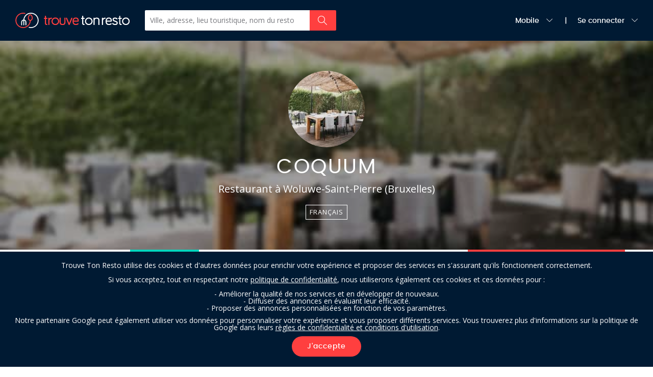

--- FILE ---
content_type: text/html; charset=utf-8
request_url: https://www.google.com/recaptcha/api2/anchor?ar=1&k=6LclPJsUAAAAAFC6BR-6gzGc3O4DFA-EmHvDl56x&co=aHR0cHM6Ly93d3cudHJvdXZldG9ucmVzdG8uYmU6NDQz&hl=en&v=PoyoqOPhxBO7pBk68S4YbpHZ&size=invisible&anchor-ms=20000&execute-ms=30000&cb=jjjju5eeeko7
body_size: 48543
content:
<!DOCTYPE HTML><html dir="ltr" lang="en"><head><meta http-equiv="Content-Type" content="text/html; charset=UTF-8">
<meta http-equiv="X-UA-Compatible" content="IE=edge">
<title>reCAPTCHA</title>
<style type="text/css">
/* cyrillic-ext */
@font-face {
  font-family: 'Roboto';
  font-style: normal;
  font-weight: 400;
  font-stretch: 100%;
  src: url(//fonts.gstatic.com/s/roboto/v48/KFO7CnqEu92Fr1ME7kSn66aGLdTylUAMa3GUBHMdazTgWw.woff2) format('woff2');
  unicode-range: U+0460-052F, U+1C80-1C8A, U+20B4, U+2DE0-2DFF, U+A640-A69F, U+FE2E-FE2F;
}
/* cyrillic */
@font-face {
  font-family: 'Roboto';
  font-style: normal;
  font-weight: 400;
  font-stretch: 100%;
  src: url(//fonts.gstatic.com/s/roboto/v48/KFO7CnqEu92Fr1ME7kSn66aGLdTylUAMa3iUBHMdazTgWw.woff2) format('woff2');
  unicode-range: U+0301, U+0400-045F, U+0490-0491, U+04B0-04B1, U+2116;
}
/* greek-ext */
@font-face {
  font-family: 'Roboto';
  font-style: normal;
  font-weight: 400;
  font-stretch: 100%;
  src: url(//fonts.gstatic.com/s/roboto/v48/KFO7CnqEu92Fr1ME7kSn66aGLdTylUAMa3CUBHMdazTgWw.woff2) format('woff2');
  unicode-range: U+1F00-1FFF;
}
/* greek */
@font-face {
  font-family: 'Roboto';
  font-style: normal;
  font-weight: 400;
  font-stretch: 100%;
  src: url(//fonts.gstatic.com/s/roboto/v48/KFO7CnqEu92Fr1ME7kSn66aGLdTylUAMa3-UBHMdazTgWw.woff2) format('woff2');
  unicode-range: U+0370-0377, U+037A-037F, U+0384-038A, U+038C, U+038E-03A1, U+03A3-03FF;
}
/* math */
@font-face {
  font-family: 'Roboto';
  font-style: normal;
  font-weight: 400;
  font-stretch: 100%;
  src: url(//fonts.gstatic.com/s/roboto/v48/KFO7CnqEu92Fr1ME7kSn66aGLdTylUAMawCUBHMdazTgWw.woff2) format('woff2');
  unicode-range: U+0302-0303, U+0305, U+0307-0308, U+0310, U+0312, U+0315, U+031A, U+0326-0327, U+032C, U+032F-0330, U+0332-0333, U+0338, U+033A, U+0346, U+034D, U+0391-03A1, U+03A3-03A9, U+03B1-03C9, U+03D1, U+03D5-03D6, U+03F0-03F1, U+03F4-03F5, U+2016-2017, U+2034-2038, U+203C, U+2040, U+2043, U+2047, U+2050, U+2057, U+205F, U+2070-2071, U+2074-208E, U+2090-209C, U+20D0-20DC, U+20E1, U+20E5-20EF, U+2100-2112, U+2114-2115, U+2117-2121, U+2123-214F, U+2190, U+2192, U+2194-21AE, U+21B0-21E5, U+21F1-21F2, U+21F4-2211, U+2213-2214, U+2216-22FF, U+2308-230B, U+2310, U+2319, U+231C-2321, U+2336-237A, U+237C, U+2395, U+239B-23B7, U+23D0, U+23DC-23E1, U+2474-2475, U+25AF, U+25B3, U+25B7, U+25BD, U+25C1, U+25CA, U+25CC, U+25FB, U+266D-266F, U+27C0-27FF, U+2900-2AFF, U+2B0E-2B11, U+2B30-2B4C, U+2BFE, U+3030, U+FF5B, U+FF5D, U+1D400-1D7FF, U+1EE00-1EEFF;
}
/* symbols */
@font-face {
  font-family: 'Roboto';
  font-style: normal;
  font-weight: 400;
  font-stretch: 100%;
  src: url(//fonts.gstatic.com/s/roboto/v48/KFO7CnqEu92Fr1ME7kSn66aGLdTylUAMaxKUBHMdazTgWw.woff2) format('woff2');
  unicode-range: U+0001-000C, U+000E-001F, U+007F-009F, U+20DD-20E0, U+20E2-20E4, U+2150-218F, U+2190, U+2192, U+2194-2199, U+21AF, U+21E6-21F0, U+21F3, U+2218-2219, U+2299, U+22C4-22C6, U+2300-243F, U+2440-244A, U+2460-24FF, U+25A0-27BF, U+2800-28FF, U+2921-2922, U+2981, U+29BF, U+29EB, U+2B00-2BFF, U+4DC0-4DFF, U+FFF9-FFFB, U+10140-1018E, U+10190-1019C, U+101A0, U+101D0-101FD, U+102E0-102FB, U+10E60-10E7E, U+1D2C0-1D2D3, U+1D2E0-1D37F, U+1F000-1F0FF, U+1F100-1F1AD, U+1F1E6-1F1FF, U+1F30D-1F30F, U+1F315, U+1F31C, U+1F31E, U+1F320-1F32C, U+1F336, U+1F378, U+1F37D, U+1F382, U+1F393-1F39F, U+1F3A7-1F3A8, U+1F3AC-1F3AF, U+1F3C2, U+1F3C4-1F3C6, U+1F3CA-1F3CE, U+1F3D4-1F3E0, U+1F3ED, U+1F3F1-1F3F3, U+1F3F5-1F3F7, U+1F408, U+1F415, U+1F41F, U+1F426, U+1F43F, U+1F441-1F442, U+1F444, U+1F446-1F449, U+1F44C-1F44E, U+1F453, U+1F46A, U+1F47D, U+1F4A3, U+1F4B0, U+1F4B3, U+1F4B9, U+1F4BB, U+1F4BF, U+1F4C8-1F4CB, U+1F4D6, U+1F4DA, U+1F4DF, U+1F4E3-1F4E6, U+1F4EA-1F4ED, U+1F4F7, U+1F4F9-1F4FB, U+1F4FD-1F4FE, U+1F503, U+1F507-1F50B, U+1F50D, U+1F512-1F513, U+1F53E-1F54A, U+1F54F-1F5FA, U+1F610, U+1F650-1F67F, U+1F687, U+1F68D, U+1F691, U+1F694, U+1F698, U+1F6AD, U+1F6B2, U+1F6B9-1F6BA, U+1F6BC, U+1F6C6-1F6CF, U+1F6D3-1F6D7, U+1F6E0-1F6EA, U+1F6F0-1F6F3, U+1F6F7-1F6FC, U+1F700-1F7FF, U+1F800-1F80B, U+1F810-1F847, U+1F850-1F859, U+1F860-1F887, U+1F890-1F8AD, U+1F8B0-1F8BB, U+1F8C0-1F8C1, U+1F900-1F90B, U+1F93B, U+1F946, U+1F984, U+1F996, U+1F9E9, U+1FA00-1FA6F, U+1FA70-1FA7C, U+1FA80-1FA89, U+1FA8F-1FAC6, U+1FACE-1FADC, U+1FADF-1FAE9, U+1FAF0-1FAF8, U+1FB00-1FBFF;
}
/* vietnamese */
@font-face {
  font-family: 'Roboto';
  font-style: normal;
  font-weight: 400;
  font-stretch: 100%;
  src: url(//fonts.gstatic.com/s/roboto/v48/KFO7CnqEu92Fr1ME7kSn66aGLdTylUAMa3OUBHMdazTgWw.woff2) format('woff2');
  unicode-range: U+0102-0103, U+0110-0111, U+0128-0129, U+0168-0169, U+01A0-01A1, U+01AF-01B0, U+0300-0301, U+0303-0304, U+0308-0309, U+0323, U+0329, U+1EA0-1EF9, U+20AB;
}
/* latin-ext */
@font-face {
  font-family: 'Roboto';
  font-style: normal;
  font-weight: 400;
  font-stretch: 100%;
  src: url(//fonts.gstatic.com/s/roboto/v48/KFO7CnqEu92Fr1ME7kSn66aGLdTylUAMa3KUBHMdazTgWw.woff2) format('woff2');
  unicode-range: U+0100-02BA, U+02BD-02C5, U+02C7-02CC, U+02CE-02D7, U+02DD-02FF, U+0304, U+0308, U+0329, U+1D00-1DBF, U+1E00-1E9F, U+1EF2-1EFF, U+2020, U+20A0-20AB, U+20AD-20C0, U+2113, U+2C60-2C7F, U+A720-A7FF;
}
/* latin */
@font-face {
  font-family: 'Roboto';
  font-style: normal;
  font-weight: 400;
  font-stretch: 100%;
  src: url(//fonts.gstatic.com/s/roboto/v48/KFO7CnqEu92Fr1ME7kSn66aGLdTylUAMa3yUBHMdazQ.woff2) format('woff2');
  unicode-range: U+0000-00FF, U+0131, U+0152-0153, U+02BB-02BC, U+02C6, U+02DA, U+02DC, U+0304, U+0308, U+0329, U+2000-206F, U+20AC, U+2122, U+2191, U+2193, U+2212, U+2215, U+FEFF, U+FFFD;
}
/* cyrillic-ext */
@font-face {
  font-family: 'Roboto';
  font-style: normal;
  font-weight: 500;
  font-stretch: 100%;
  src: url(//fonts.gstatic.com/s/roboto/v48/KFO7CnqEu92Fr1ME7kSn66aGLdTylUAMa3GUBHMdazTgWw.woff2) format('woff2');
  unicode-range: U+0460-052F, U+1C80-1C8A, U+20B4, U+2DE0-2DFF, U+A640-A69F, U+FE2E-FE2F;
}
/* cyrillic */
@font-face {
  font-family: 'Roboto';
  font-style: normal;
  font-weight: 500;
  font-stretch: 100%;
  src: url(//fonts.gstatic.com/s/roboto/v48/KFO7CnqEu92Fr1ME7kSn66aGLdTylUAMa3iUBHMdazTgWw.woff2) format('woff2');
  unicode-range: U+0301, U+0400-045F, U+0490-0491, U+04B0-04B1, U+2116;
}
/* greek-ext */
@font-face {
  font-family: 'Roboto';
  font-style: normal;
  font-weight: 500;
  font-stretch: 100%;
  src: url(//fonts.gstatic.com/s/roboto/v48/KFO7CnqEu92Fr1ME7kSn66aGLdTylUAMa3CUBHMdazTgWw.woff2) format('woff2');
  unicode-range: U+1F00-1FFF;
}
/* greek */
@font-face {
  font-family: 'Roboto';
  font-style: normal;
  font-weight: 500;
  font-stretch: 100%;
  src: url(//fonts.gstatic.com/s/roboto/v48/KFO7CnqEu92Fr1ME7kSn66aGLdTylUAMa3-UBHMdazTgWw.woff2) format('woff2');
  unicode-range: U+0370-0377, U+037A-037F, U+0384-038A, U+038C, U+038E-03A1, U+03A3-03FF;
}
/* math */
@font-face {
  font-family: 'Roboto';
  font-style: normal;
  font-weight: 500;
  font-stretch: 100%;
  src: url(//fonts.gstatic.com/s/roboto/v48/KFO7CnqEu92Fr1ME7kSn66aGLdTylUAMawCUBHMdazTgWw.woff2) format('woff2');
  unicode-range: U+0302-0303, U+0305, U+0307-0308, U+0310, U+0312, U+0315, U+031A, U+0326-0327, U+032C, U+032F-0330, U+0332-0333, U+0338, U+033A, U+0346, U+034D, U+0391-03A1, U+03A3-03A9, U+03B1-03C9, U+03D1, U+03D5-03D6, U+03F0-03F1, U+03F4-03F5, U+2016-2017, U+2034-2038, U+203C, U+2040, U+2043, U+2047, U+2050, U+2057, U+205F, U+2070-2071, U+2074-208E, U+2090-209C, U+20D0-20DC, U+20E1, U+20E5-20EF, U+2100-2112, U+2114-2115, U+2117-2121, U+2123-214F, U+2190, U+2192, U+2194-21AE, U+21B0-21E5, U+21F1-21F2, U+21F4-2211, U+2213-2214, U+2216-22FF, U+2308-230B, U+2310, U+2319, U+231C-2321, U+2336-237A, U+237C, U+2395, U+239B-23B7, U+23D0, U+23DC-23E1, U+2474-2475, U+25AF, U+25B3, U+25B7, U+25BD, U+25C1, U+25CA, U+25CC, U+25FB, U+266D-266F, U+27C0-27FF, U+2900-2AFF, U+2B0E-2B11, U+2B30-2B4C, U+2BFE, U+3030, U+FF5B, U+FF5D, U+1D400-1D7FF, U+1EE00-1EEFF;
}
/* symbols */
@font-face {
  font-family: 'Roboto';
  font-style: normal;
  font-weight: 500;
  font-stretch: 100%;
  src: url(//fonts.gstatic.com/s/roboto/v48/KFO7CnqEu92Fr1ME7kSn66aGLdTylUAMaxKUBHMdazTgWw.woff2) format('woff2');
  unicode-range: U+0001-000C, U+000E-001F, U+007F-009F, U+20DD-20E0, U+20E2-20E4, U+2150-218F, U+2190, U+2192, U+2194-2199, U+21AF, U+21E6-21F0, U+21F3, U+2218-2219, U+2299, U+22C4-22C6, U+2300-243F, U+2440-244A, U+2460-24FF, U+25A0-27BF, U+2800-28FF, U+2921-2922, U+2981, U+29BF, U+29EB, U+2B00-2BFF, U+4DC0-4DFF, U+FFF9-FFFB, U+10140-1018E, U+10190-1019C, U+101A0, U+101D0-101FD, U+102E0-102FB, U+10E60-10E7E, U+1D2C0-1D2D3, U+1D2E0-1D37F, U+1F000-1F0FF, U+1F100-1F1AD, U+1F1E6-1F1FF, U+1F30D-1F30F, U+1F315, U+1F31C, U+1F31E, U+1F320-1F32C, U+1F336, U+1F378, U+1F37D, U+1F382, U+1F393-1F39F, U+1F3A7-1F3A8, U+1F3AC-1F3AF, U+1F3C2, U+1F3C4-1F3C6, U+1F3CA-1F3CE, U+1F3D4-1F3E0, U+1F3ED, U+1F3F1-1F3F3, U+1F3F5-1F3F7, U+1F408, U+1F415, U+1F41F, U+1F426, U+1F43F, U+1F441-1F442, U+1F444, U+1F446-1F449, U+1F44C-1F44E, U+1F453, U+1F46A, U+1F47D, U+1F4A3, U+1F4B0, U+1F4B3, U+1F4B9, U+1F4BB, U+1F4BF, U+1F4C8-1F4CB, U+1F4D6, U+1F4DA, U+1F4DF, U+1F4E3-1F4E6, U+1F4EA-1F4ED, U+1F4F7, U+1F4F9-1F4FB, U+1F4FD-1F4FE, U+1F503, U+1F507-1F50B, U+1F50D, U+1F512-1F513, U+1F53E-1F54A, U+1F54F-1F5FA, U+1F610, U+1F650-1F67F, U+1F687, U+1F68D, U+1F691, U+1F694, U+1F698, U+1F6AD, U+1F6B2, U+1F6B9-1F6BA, U+1F6BC, U+1F6C6-1F6CF, U+1F6D3-1F6D7, U+1F6E0-1F6EA, U+1F6F0-1F6F3, U+1F6F7-1F6FC, U+1F700-1F7FF, U+1F800-1F80B, U+1F810-1F847, U+1F850-1F859, U+1F860-1F887, U+1F890-1F8AD, U+1F8B0-1F8BB, U+1F8C0-1F8C1, U+1F900-1F90B, U+1F93B, U+1F946, U+1F984, U+1F996, U+1F9E9, U+1FA00-1FA6F, U+1FA70-1FA7C, U+1FA80-1FA89, U+1FA8F-1FAC6, U+1FACE-1FADC, U+1FADF-1FAE9, U+1FAF0-1FAF8, U+1FB00-1FBFF;
}
/* vietnamese */
@font-face {
  font-family: 'Roboto';
  font-style: normal;
  font-weight: 500;
  font-stretch: 100%;
  src: url(//fonts.gstatic.com/s/roboto/v48/KFO7CnqEu92Fr1ME7kSn66aGLdTylUAMa3OUBHMdazTgWw.woff2) format('woff2');
  unicode-range: U+0102-0103, U+0110-0111, U+0128-0129, U+0168-0169, U+01A0-01A1, U+01AF-01B0, U+0300-0301, U+0303-0304, U+0308-0309, U+0323, U+0329, U+1EA0-1EF9, U+20AB;
}
/* latin-ext */
@font-face {
  font-family: 'Roboto';
  font-style: normal;
  font-weight: 500;
  font-stretch: 100%;
  src: url(//fonts.gstatic.com/s/roboto/v48/KFO7CnqEu92Fr1ME7kSn66aGLdTylUAMa3KUBHMdazTgWw.woff2) format('woff2');
  unicode-range: U+0100-02BA, U+02BD-02C5, U+02C7-02CC, U+02CE-02D7, U+02DD-02FF, U+0304, U+0308, U+0329, U+1D00-1DBF, U+1E00-1E9F, U+1EF2-1EFF, U+2020, U+20A0-20AB, U+20AD-20C0, U+2113, U+2C60-2C7F, U+A720-A7FF;
}
/* latin */
@font-face {
  font-family: 'Roboto';
  font-style: normal;
  font-weight: 500;
  font-stretch: 100%;
  src: url(//fonts.gstatic.com/s/roboto/v48/KFO7CnqEu92Fr1ME7kSn66aGLdTylUAMa3yUBHMdazQ.woff2) format('woff2');
  unicode-range: U+0000-00FF, U+0131, U+0152-0153, U+02BB-02BC, U+02C6, U+02DA, U+02DC, U+0304, U+0308, U+0329, U+2000-206F, U+20AC, U+2122, U+2191, U+2193, U+2212, U+2215, U+FEFF, U+FFFD;
}
/* cyrillic-ext */
@font-face {
  font-family: 'Roboto';
  font-style: normal;
  font-weight: 900;
  font-stretch: 100%;
  src: url(//fonts.gstatic.com/s/roboto/v48/KFO7CnqEu92Fr1ME7kSn66aGLdTylUAMa3GUBHMdazTgWw.woff2) format('woff2');
  unicode-range: U+0460-052F, U+1C80-1C8A, U+20B4, U+2DE0-2DFF, U+A640-A69F, U+FE2E-FE2F;
}
/* cyrillic */
@font-face {
  font-family: 'Roboto';
  font-style: normal;
  font-weight: 900;
  font-stretch: 100%;
  src: url(//fonts.gstatic.com/s/roboto/v48/KFO7CnqEu92Fr1ME7kSn66aGLdTylUAMa3iUBHMdazTgWw.woff2) format('woff2');
  unicode-range: U+0301, U+0400-045F, U+0490-0491, U+04B0-04B1, U+2116;
}
/* greek-ext */
@font-face {
  font-family: 'Roboto';
  font-style: normal;
  font-weight: 900;
  font-stretch: 100%;
  src: url(//fonts.gstatic.com/s/roboto/v48/KFO7CnqEu92Fr1ME7kSn66aGLdTylUAMa3CUBHMdazTgWw.woff2) format('woff2');
  unicode-range: U+1F00-1FFF;
}
/* greek */
@font-face {
  font-family: 'Roboto';
  font-style: normal;
  font-weight: 900;
  font-stretch: 100%;
  src: url(//fonts.gstatic.com/s/roboto/v48/KFO7CnqEu92Fr1ME7kSn66aGLdTylUAMa3-UBHMdazTgWw.woff2) format('woff2');
  unicode-range: U+0370-0377, U+037A-037F, U+0384-038A, U+038C, U+038E-03A1, U+03A3-03FF;
}
/* math */
@font-face {
  font-family: 'Roboto';
  font-style: normal;
  font-weight: 900;
  font-stretch: 100%;
  src: url(//fonts.gstatic.com/s/roboto/v48/KFO7CnqEu92Fr1ME7kSn66aGLdTylUAMawCUBHMdazTgWw.woff2) format('woff2');
  unicode-range: U+0302-0303, U+0305, U+0307-0308, U+0310, U+0312, U+0315, U+031A, U+0326-0327, U+032C, U+032F-0330, U+0332-0333, U+0338, U+033A, U+0346, U+034D, U+0391-03A1, U+03A3-03A9, U+03B1-03C9, U+03D1, U+03D5-03D6, U+03F0-03F1, U+03F4-03F5, U+2016-2017, U+2034-2038, U+203C, U+2040, U+2043, U+2047, U+2050, U+2057, U+205F, U+2070-2071, U+2074-208E, U+2090-209C, U+20D0-20DC, U+20E1, U+20E5-20EF, U+2100-2112, U+2114-2115, U+2117-2121, U+2123-214F, U+2190, U+2192, U+2194-21AE, U+21B0-21E5, U+21F1-21F2, U+21F4-2211, U+2213-2214, U+2216-22FF, U+2308-230B, U+2310, U+2319, U+231C-2321, U+2336-237A, U+237C, U+2395, U+239B-23B7, U+23D0, U+23DC-23E1, U+2474-2475, U+25AF, U+25B3, U+25B7, U+25BD, U+25C1, U+25CA, U+25CC, U+25FB, U+266D-266F, U+27C0-27FF, U+2900-2AFF, U+2B0E-2B11, U+2B30-2B4C, U+2BFE, U+3030, U+FF5B, U+FF5D, U+1D400-1D7FF, U+1EE00-1EEFF;
}
/* symbols */
@font-face {
  font-family: 'Roboto';
  font-style: normal;
  font-weight: 900;
  font-stretch: 100%;
  src: url(//fonts.gstatic.com/s/roboto/v48/KFO7CnqEu92Fr1ME7kSn66aGLdTylUAMaxKUBHMdazTgWw.woff2) format('woff2');
  unicode-range: U+0001-000C, U+000E-001F, U+007F-009F, U+20DD-20E0, U+20E2-20E4, U+2150-218F, U+2190, U+2192, U+2194-2199, U+21AF, U+21E6-21F0, U+21F3, U+2218-2219, U+2299, U+22C4-22C6, U+2300-243F, U+2440-244A, U+2460-24FF, U+25A0-27BF, U+2800-28FF, U+2921-2922, U+2981, U+29BF, U+29EB, U+2B00-2BFF, U+4DC0-4DFF, U+FFF9-FFFB, U+10140-1018E, U+10190-1019C, U+101A0, U+101D0-101FD, U+102E0-102FB, U+10E60-10E7E, U+1D2C0-1D2D3, U+1D2E0-1D37F, U+1F000-1F0FF, U+1F100-1F1AD, U+1F1E6-1F1FF, U+1F30D-1F30F, U+1F315, U+1F31C, U+1F31E, U+1F320-1F32C, U+1F336, U+1F378, U+1F37D, U+1F382, U+1F393-1F39F, U+1F3A7-1F3A8, U+1F3AC-1F3AF, U+1F3C2, U+1F3C4-1F3C6, U+1F3CA-1F3CE, U+1F3D4-1F3E0, U+1F3ED, U+1F3F1-1F3F3, U+1F3F5-1F3F7, U+1F408, U+1F415, U+1F41F, U+1F426, U+1F43F, U+1F441-1F442, U+1F444, U+1F446-1F449, U+1F44C-1F44E, U+1F453, U+1F46A, U+1F47D, U+1F4A3, U+1F4B0, U+1F4B3, U+1F4B9, U+1F4BB, U+1F4BF, U+1F4C8-1F4CB, U+1F4D6, U+1F4DA, U+1F4DF, U+1F4E3-1F4E6, U+1F4EA-1F4ED, U+1F4F7, U+1F4F9-1F4FB, U+1F4FD-1F4FE, U+1F503, U+1F507-1F50B, U+1F50D, U+1F512-1F513, U+1F53E-1F54A, U+1F54F-1F5FA, U+1F610, U+1F650-1F67F, U+1F687, U+1F68D, U+1F691, U+1F694, U+1F698, U+1F6AD, U+1F6B2, U+1F6B9-1F6BA, U+1F6BC, U+1F6C6-1F6CF, U+1F6D3-1F6D7, U+1F6E0-1F6EA, U+1F6F0-1F6F3, U+1F6F7-1F6FC, U+1F700-1F7FF, U+1F800-1F80B, U+1F810-1F847, U+1F850-1F859, U+1F860-1F887, U+1F890-1F8AD, U+1F8B0-1F8BB, U+1F8C0-1F8C1, U+1F900-1F90B, U+1F93B, U+1F946, U+1F984, U+1F996, U+1F9E9, U+1FA00-1FA6F, U+1FA70-1FA7C, U+1FA80-1FA89, U+1FA8F-1FAC6, U+1FACE-1FADC, U+1FADF-1FAE9, U+1FAF0-1FAF8, U+1FB00-1FBFF;
}
/* vietnamese */
@font-face {
  font-family: 'Roboto';
  font-style: normal;
  font-weight: 900;
  font-stretch: 100%;
  src: url(//fonts.gstatic.com/s/roboto/v48/KFO7CnqEu92Fr1ME7kSn66aGLdTylUAMa3OUBHMdazTgWw.woff2) format('woff2');
  unicode-range: U+0102-0103, U+0110-0111, U+0128-0129, U+0168-0169, U+01A0-01A1, U+01AF-01B0, U+0300-0301, U+0303-0304, U+0308-0309, U+0323, U+0329, U+1EA0-1EF9, U+20AB;
}
/* latin-ext */
@font-face {
  font-family: 'Roboto';
  font-style: normal;
  font-weight: 900;
  font-stretch: 100%;
  src: url(//fonts.gstatic.com/s/roboto/v48/KFO7CnqEu92Fr1ME7kSn66aGLdTylUAMa3KUBHMdazTgWw.woff2) format('woff2');
  unicode-range: U+0100-02BA, U+02BD-02C5, U+02C7-02CC, U+02CE-02D7, U+02DD-02FF, U+0304, U+0308, U+0329, U+1D00-1DBF, U+1E00-1E9F, U+1EF2-1EFF, U+2020, U+20A0-20AB, U+20AD-20C0, U+2113, U+2C60-2C7F, U+A720-A7FF;
}
/* latin */
@font-face {
  font-family: 'Roboto';
  font-style: normal;
  font-weight: 900;
  font-stretch: 100%;
  src: url(//fonts.gstatic.com/s/roboto/v48/KFO7CnqEu92Fr1ME7kSn66aGLdTylUAMa3yUBHMdazQ.woff2) format('woff2');
  unicode-range: U+0000-00FF, U+0131, U+0152-0153, U+02BB-02BC, U+02C6, U+02DA, U+02DC, U+0304, U+0308, U+0329, U+2000-206F, U+20AC, U+2122, U+2191, U+2193, U+2212, U+2215, U+FEFF, U+FFFD;
}

</style>
<link rel="stylesheet" type="text/css" href="https://www.gstatic.com/recaptcha/releases/PoyoqOPhxBO7pBk68S4YbpHZ/styles__ltr.css">
<script nonce="mfIK9kVb3sGazdyionjoHw" type="text/javascript">window['__recaptcha_api'] = 'https://www.google.com/recaptcha/api2/';</script>
<script type="text/javascript" src="https://www.gstatic.com/recaptcha/releases/PoyoqOPhxBO7pBk68S4YbpHZ/recaptcha__en.js" nonce="mfIK9kVb3sGazdyionjoHw">
      
    </script></head>
<body><div id="rc-anchor-alert" class="rc-anchor-alert"></div>
<input type="hidden" id="recaptcha-token" value="[base64]">
<script type="text/javascript" nonce="mfIK9kVb3sGazdyionjoHw">
      recaptcha.anchor.Main.init("[\x22ainput\x22,[\x22bgdata\x22,\x22\x22,\[base64]/[base64]/[base64]/[base64]/[base64]/UltsKytdPUU6KEU8MjA0OD9SW2wrK109RT4+NnwxOTI6KChFJjY0NTEyKT09NTUyOTYmJk0rMTxjLmxlbmd0aCYmKGMuY2hhckNvZGVBdChNKzEpJjY0NTEyKT09NTYzMjA/[base64]/[base64]/[base64]/[base64]/[base64]/[base64]/[base64]\x22,\[base64]\\u003d\\u003d\x22,\[base64]/DmcKzw5g/[base64]/Cln/CiElHcGFtQMOeA2N6VEfDmX7Cv8OFwoTClcOWMmXCi0HCgBMiXwrCtsOMw7lWw6tBwr59woRqYDvCimbDnsO8WcONKcKQQSApwqnCmmkHw4nCqmrCrsO6dcO4bTTCnsOBwr7DmMKMw4oBw7TCtsOSwrHCvVh/wrhQDWrDg8Ktw7DCr8KQTSMYNwUmwqkpa8KdwpNMBMOpwqrDocOMwrzDmMKjw79Jw67DtsONw6RxwrtSwrTCkwArR8K/[base64]/DnsOQLFZjJlMsX8OUMlsJw4xwJ8Osw6DCh2VIMWLClRfCvhoHb8K0wqlyUVQZSSXClcK5w4s6NMKiQcOAexRyw5hIwr3CpiDCvsKUw7/[base64]/DvsKYwo3CpMOgw4jDt8OHQsKJw7HCisK5ZMOqw5XDkcKtwoDDqX04G8OswoDDr8KXwpl8JwwxWMOnw53DuDFZw5FVw6DDnVp/wobDs0TCvsO6w6DDqMOkw43CocK1S8O7FcK3csOpw5Bowrptw4Ffw7XCssOzw6kuIsOsB3LDoRLCpC3DgsKrwofCi1zClsKUWCZbayHCkx/DrMOhLsOgEV3CkcKWPV4TQMOeKFDCgMKmMMKGw7AdYUFZw4LDmcKZwovDilQbwqzDkMK5DcK0HsOicBfDm25UBTjDpEbChj3DthUKwq5pN8Omw55aA8OeXsKqLMOVwrRmDR/[base64]/CvMOuO8ObPz4Rw5jDkMKsPHnDgMKcI2nDr3rDoC7Dhic1QMO7Q8KHYsO1w5Zjw7s3wpPDmsKJwoHDrjrCk8OvwohKw6fDhmfDig0RNAo6LDLCncOHwqBbBcOZwqRvwrdNwqw7aMKzw6/CucK0dm1OfsO9wpxawo/ChTpOIMOyV2DCmMOyNcKsesKFw7FPw4AQBsOVJcKgMsOIw4/DkMK8w4nCncOiHxzCpMOVwrYuw6zDjlFwwpt8wpnDsjc4wr/Cn2JBwqbDu8K7JyoPPMKXw4RFGXHDgXvDssKJwps9wr/[base64]/CoMKxFgbCiho/G8KmJsKeDS0Bw5IGNsOpE8OGY8OWwqdewoZ/asOGw6I/CDBrwpd/RsKCwpZow49Jw5jCh21EOsKbwq0uw4I1w6HCgsOKwqDCs8OcVsKzdzAXw6tpQ8O5wrnCrRfCvcKKwp/[base64]/CpMOXw5F9w6kfw45TcsOSSMKUZ8O5wpcSVsK2wrQ6FQ/[base64]/[base64]/DkmJdPsKtw6zChMOTYyjDoMKpRcOfw6HDocKPKMOAT8KBwq/DuUgrw4E1wpzDpjxnU8KURzc1wqzCtSnCv8OSesONc8Oiw5DCgcO1TcKpwr/CnMOiwo5VY0oLwpnCt8KQw6RTQMOfd8K/wox0cMKvwqN6wr/CpcOzZcKJwq/CssKuAmHDpwrDuMKAw77CuMKrcV4gNMOTesOUwqk+wow1C1ofNh9awonCoVjClcKnWw/[base64]/DvsKDw5IoNMKewq9vw7jCisK5GU0lw5/DisKBwovDtMKlWcKjw64PNHp1w4JRwo4BO3F2w5t5I8OWwqtRLzfDpBEgFXjCh8Kcw6XDgMOxw6BgMEbCpz3CtiTDusOOLy/[base64]/R8OIZlNWU2TDocK2AjFuekB1KMKARnvDrMOKXMKTHMODwqPDgsOiKifCsmJHw53DpMOzwr7CocOwZS3CqkfDu8O7w4E9Kj7Dl8ODw5LCjsOCGcKpw5UnNlrCilV0JQ3DqsOpFyfDgFbDpApGwrAtVCHDq3Uqw5/DlyQtwqzCu8Ogw5vCjh/DnMKkw6F/[base64]/w6nDnMKpDGDDr0DDuRLCgDNlwrDCvyUOf8KIw5dKY8K+AQs/[base64]/FzsEw6LCvCLCkDFRwr0Mwo3CvEU6QBlBwqTDhcKVd8KZEDbDl0/Dj8KfwoHDkEIYTcKySV/DjgjCncOpwrxGaAHCqsKVTxEeDSDDgsOEwp5Hw7/DiMO/w4TCs8Opwr3CiAbCt2MTLVdFwqnCpcOVWjPDusK3wpN/wrvCmcO1wp7ClsKxw7DDpsOywoPCncKjLsODc8KNwprCq3law5DDhXYaQcKOOwMfA8OYwpB5wrxxw6LDn8OnM3h4wpF8eMOfw69+w5zCsTTCi1rClCQmwofCmgxEwoMLaGzDqAvCpsO1J8KZHCgvQcOMfMOXChDDoCvCjMOUYzrCt8KYwr/CiSMhZsOMU8OXw68rRMO0w7DCixM1wp3Ck8OBJSbCrRLCucKVw4zDkRrDq1AhVsKkAB3DkVbCmMO/w7cgOsKiQxU2R8KOw7fCmXfCosK8MMO+w67Dm8Ktwq4LcGzCpm/DrwA4wrpTwr/DjsKlwrzCisK+w5DDgytwTMKWfnQtRmjDjFYCw4bDl3vCskLCrsOewrZQw6xbAcKURMKZcsKuw5I6WRzDqMO3w7hNSsKjQB7DsMOrwr/[base64]/Ci8OMwrPCnD4RCMOYKcKbXA0VYGfCoHgZw6vCr8OTwrzCh8K6w6bCgcKvwqcXwrfDqB4Wwq1/D0cSd8Olw6XDsiXCoCTCiCttw4zCjcOXA2jCkSNDWxPCrlPCkxQDwotMw4LDhcKtw6HDt13CnsKqwrbCrsOsw7N6McOwLcOAFyA0ECEMacKRwpJdwqhywpk8w5Qww7BEw4slw6jDmMOtACgVwoxtfh3DjsKZHsOQw7TCscK5Y8OYMz/ChhnCocKhSyrCnsKmwqXClcKzb8ODVsOwPsKUYRfDtsOYZBYvwqF7McOQw6YgwprDrsKtFhpewoQWUMK6QsKfHjjDk0TDusKyHcO0e8Ode8KoRF1Mw4ouw5gSw4hZIcOUw7PCgR7DgMOxw4XDjMKnw5bCisOfw5vCqsOAwqzDtUhFDWxQc8O9wos+TS/DnT3DoC/CuMKUEMK7wr4pQsKrEMKhQsKKYkU0KcO+IHpaFirCuwvDtCZrB8Otw4jDp8O+w6Q+PHbDgn4gwqjDsj/CsnJ0wqrDuMKqEwrDg2LCiMOeBG7CgX3CqcKyAMORWMOtw4vDpsKzw4gxw53CmMKOVw7CtmPChWvCmGVfw7fDonAKVWwhPcOqesKfw5fDksKqHcOmwr8GJMOowpXDg8KGw5XDtsKuwobCshXCkxbCumN/[base64]/CjmHDgU7DtE/DgmQpw6F/YMK2TGfDjjhGYHAkaMKIw5jCtj1swpHCv8Opwo/DkUNAZl1rw5vCtnXDlFsjWDhsHcKqwo4wKcOxw6jChVgOMsOPw6jCtsKESMKMAcO3w54ZS8OOXEsvdsODwqbCj8KtwqQ4w4AdXCjCvT3DoMKUwrTDlMOxNi94fmEHNmvDgUPCjBnCjwIFwqHDlX7CpBLCjsKQw5Y2wplEF0lYIsO+wqPDllEswrDCpxZswp/CkWoBw78mw55Vw7cswrDCisKaJ8OCwr1+aXxDw5fDgXDCi8KtSGhrwozCvxkTGcKpHAsGKy9BAcO3wr3Dk8KJesKlwr7Dgh7Dtj/[base64]/XA/Cn3c/[base64]/CvHPCuQjCm3HCgy3ClC9XVmo0wrHCuj/DkMK3DxoQDDvDqMKAbAnDsH/DuDrCoMKbw6bDn8K9CGfDpj8kw7w8w51DwoZWwqENacKSDGAtIg/[base64]/CgH8zNSDCkMOCFsKXwprDj1jCqyAMQ8KNw55Pw5FWPg0pw7LCnsONQ8KafcOswrJ3wo7CumfDlMK/[base64]/NUxqw6FYNWHDk8K0ccKawoHDhlLCm8KrwonDr8K+w4/DrTDCicO3WA3DlsKSwoTCtMK/w7bCu8O6OBPCo3PDi8OJwpbDi8OZXcKJw5nDtUY0HyIZRsOEWmFFQsOaN8OyCEVKw5jCg8O0bcKDdUYlwoHDgkdTwqYcK8OvwrfCrTd2w4MFAMKzw4jCvMOCw4jCr8KwDcKdSEJKFnbDjsO1w7skw49VS3sPw77DrFjDvsKow4nDqsOEw7/Cm8KMwrU2WMKndg/Csw7DtMOgwppGNcKmIEDCgCnDnsKVw6jDvsKeQDHDlsOSDC/CsS0QAcO0w7DDq8OQw4UQP2xUcW7ChcKCw7wdT8O8AXPDt8KlbR7DtcO/w7FoZMKsMcKMUcKrDsKfw7dBwqPCnCoFwqsFw5vDnwpiwojDoWERwoLDgHheJMO6wppaw5/Du3jCnE8RwpnClcOLw6rCh8OGw5h4Gn9Wal/CijRUVcO/[base64]/ChVFLPMOOJMKRTBLCmnQuOU3Dh2vDjsOTwpo5asKfV8Kvwp85AcK8C8K+wrzCmU/DksOrw6Z6P8OYUxJtF8OBw7/CkcOZw7jCpVhuw4htwpzCkUVQazRnw5bDgSnDmHJOciIfaSQiw6vCjhB9P1FSMsK4wrsqw6rDmsKJZsK/w6UbMcKVLMOTelUqwrLDuDPDl8O8wqjCglTDsVfDmzAVYA4tYxUfVsKvwohzwpFFcyM3w7TCrxUaw7LCm0BywowlMkLDllMpw6XDlMKsw5d9TErCjGbCsMKwO8O0wr7Cnj4/JcKawpDDrcK2K1MkwpDCqMOhTMOXwqDDrirDlQ0pV8K5wrDDpMOhZsK4w4VUw5giNHTCtMKyNBx4Bz/Cg0bCjMKKw5fCicK9w5nCssOqccKEwqvDvjjDrg/DmkxGwqrDssKoScK6AcOMTGgrwoYdwpkMTTnDojd4w43ChC/DhRp4woXDsx7DjHBhw4rDqlA7w7QKw5DDohfCszkRw7/CmGAwA3F1TAbDpTkpOsOcU0fChcOrRsO0wrJgF8K/wqTCq8Obw7bCtDfCnSZ7MWENBSZ8w5XCvg1jWibCpHdWwozCqMOlw5BGOMONwrTDsm0BDsKsHhnCj3vCnR01wpnCu8O9NQhhw5TDrAvClcO7BsK7w5E/[base64]/[base64]/DssKUTlgcwqtywoAlwrQEw4PCpcKVc8KWw5NZUQ/[base64]/[base64]/[base64]/wp7CqAbClsOww4nDu2AsXnvDujbDn8O0wqQrwpXDtVQ1wrLDqlAaw4fDgBRhGMKyfsKPcMK1wqlTw7nDnsOQbHnDkjXDkDHCi2DDrELDgUTCignCrsO2HcKCJMK4GcKBVH3CtH5CwqvDgmsqZEweLCLDnmLCsT3CtcK6YntGwoxawo9bw7/DgsOVaUANwq/CvsK5wrvDkcKswrLDj8OiXlDChB1NI8K/wq7DgW8hwotZW0vCqSxRw6DCjcKqQQrCucKBTcOfw7zDmTwQP8Oswr3Co35qasOIw4YmwpNUwr7DvzbDgQUFK8OBw7sMw6YUw7gSW8KwYAzDp8Oow5I/[base64]/Dmidtw7nCvy3Dn8KPw4nDqsORw7LDpsKFwoVLRMKHeyDCtcOuHMK2fMKxwoUHw47DhUwLwoDDtFhWw6nDsXVDXg/Dr0jCsMOTw7/DlcKow50bM3J1w7/CvsOgVMKNwoIZwpzCsMOywqTDqMKhJcOQw5jCuH8ww4kEVi8Fw4QrBsOnUzgOw44fwq7DrVUdwqvDmsK6EXZ9fEHDinbCnMKMw4/DjMKPwoJYXkNEw5HCoxbCo8KVBEB8wpzDh8Ktw6FDbFwWw6bCmmjCg8KawrsXbMKNGsKOwpLDp1jDssOhwr8DwqcBIMKtw7UwUMOMw4DDq8K1wpTCr0fDpsKbw4BkwoVNwp9DUcOvw7d+wpjCuhxUAmHCrsOOw5B/RhkOwobDqDDCisO8w4Aiw6fCtgXDoB4/bmnChEnDpW0oN2XDpC3ClcK9w5jCg8KIw7g7RsOgesOBw6fDux3CvF3CrCjDhj/[base64]/[base64]/ZTnDgmkoKiR4QXrCoF7CtsOuRlQmw6TDtkRew6HDpMKMw5vDoMKvO07CvTHDnA/DqTBvCsOcJzIFwrXCusOqJsO3PTIlZ8Kiw5UUw63CgcOtRcKua2LDoxDCh8K2CcOrH8K/wogRwrrCth8mSsK/w4c7wr5EwqNxw51cw7Q+wqHDgcKYV2vDjQojaT3DkAzCrFgxAj1awo00w5vDr8OawqoPecK8MGtaFcOgLcKdD8KIwr9kwpN3R8OgM1pJwrHCl8Odw5vDlihSV03CnQRlBsKga2XCv3vDrjrCiMOtZsKCw7/ChsOOQMK+LhzCrcO5wrtmw543Z8Onwp3DrTXCrcO7cCR7wrUyw6nCuSfDthjCmTA8wrNMCijCo8OhwqHDj8KQUsOpwp3CuD/Cix1zZ1jDvh4kL2Z0wp/[base64]/wo/DlMOcw6HCvMOPelZNEsKowq9Nw5vDn2N6f0LDjkwHb8K+w7rDscOUw7g3RsKCGsO2c8K+w4zDuAZ2A8O3w6fDiwTDusOjQQIuwo/Dozp/AMOKVlPCtcO5w6cLwo5Ww5/Dp0JWw6rDicK0w6PDlmhEwqnDosOnMHhuwo/Cn8KEcMKXw5N1VxYkw7o0wrnDhUUhwojChDVMdCPDl3PCoCbDp8KpXsOwwpUcKT3DmgHDvlrCpDrDp0Iwwppgwohww7LCuAvDryDCn8OaYirCgm/Dv8KtIcKMIApVG3vDjnYww5fCk8K7w6fCoMOWwoDDsyXCqG3Dgn3DjwbCkcKFVsKFw4kwwpJ/[base64]/U2xaERbDqWtGw4nDv8O7F8Oaf8K6YDoBwoEhwqnDicOIwqtEMsONwolQWcOFw59ew68iInUbw7TCjMOgwp3CscKlWMOfw4sdwpXDjsKhwqxtwqAHwrXDk3w4QTjDgMKwccKkwpxDZsKXesKtf3fDrsOkLkMGwqTCl8KLScO/[base64]/Cl8O9wrnDm2B1W8ObTmbDtiJew73CsMKsYVrDh2FCw5DCsBzCmQ5pABLCkRMuRCQFaMKZw7LCjxzDvcKrcF0uwqVhwqXCmUo5HsKeGBnDujMdw4jCkFdeY8Ogw5rDjzhdLTPCucKWCy9WJC/ChkhowqJLwo88emNiw6AgLMO7c8KmMRwSEn54w43DpcKbUmvDpz0pSCTCgydsXsKpGMKZw5I3XFtyw60Ew4DCmx/[base64]/E8OgRMOCZ3p4DGoSwpcowqTClcKeYDswMsKtwqTDnMOfCcO7wp/DosKKG0PClVh6w4wvMFFzw51vw73Du8KDDMK2Sgcma8KFw40Za0N1emHDgcOmw7kqw4zDkiTDvRQUXUdjw4Jowr/DtsKuwqViw5bCuRTCt8KkMcK+w5vCi8O5RjTCpDnDpsK1w68wcAtEw6cgwqgsw6zCjUTCrCQTPsKDKgpNw7PCsgzCkMOydsKWDMOsOcKnw5TCisKbw4dpCCxyw4PDscKzw5DDkMKhw4g9bMKMd8OMw7BnwqbCgX7CosOAw4rCgEfDjkx5MQ/CqcKSw5Quw63Dg0LCrsOqeMKIN8KOw5zDrcO/[base64]/JcOqPsKLwp3Cm8OVFUnCg8OLw7Ytwqwzw4R1wrbCscKNTsO7w4DDjG/DuDTCpMKaKMO9GC4jw4bDgcKTwrDCjC1Ew6/CnMKNw4kWSMOKQMO4f8OsFTUrFMOJw6XDknAmXMO9SGltAyLCs3DCqMKaNFcww7vDrisnwqRYEnDDpAxmw4rDhibCogsnZEMRw6rCoVAnHcOOwrNXwo/CvCZYw4HCnTUtcsOnU8OMAMOSD8KATEDDs3JKw7HCgmfDoDdjGMKXw68Ow4rCv8OSWcOUJVzDmsOCVcOUUcKJw7rDrsKKFB56c8Ovw73CkH/Cm1ktwpw/[base64]/[base64]/[base64]/Dk8K5wq0Ww7sxw6LCjynDmMK5ZwbCq17CslIww4XDuMKfw6FoXMKiw5bCpUQ8w6TCmMKPwp4IwoDCh2RvNMOXbA7DrMKlasO9w70+w5sTHiPDr8KbOibCrHttwq0wScOxwoLDvSTCqMKQwqZQw5vDnxo6woMJw7nDoQ3DolLDpcO/w7nCt3zDrMKHwqHDssObwqIDwrLDsQ1kDERyw7dYccKNbMKhEMOkwr5ncHLCjlXDjiDDm8KgK0fDl8KawqfCjC0Aw5DCrsOqBHfCrHhNZsKBZgHDvEcYAWQHKsOjORwSbHDDpGPDg0jDucKow53DucO/[base64]/CucKwK3sKwqUWwoRoTMKUd8O5wpExwpXCrcOLw7QqwopuwoETNSLDgXLCmcONDk5ow6TCrgPDn8KuwrQgc8KSw7DCuCItcsOHfFHCisOYDsOWw6p/wqR/w69Xwp4hP8OkGwQYwqhkw5jCqsOoYkwfw6LClGkeI8Kfw5XCucOnw7EcV1LCrsKSfcOTMRnDhgjDu0bCh8KcPBLDriHCtWvDmMKewoTCt2EXCjAcVTAPPsOgO8KAw5rClzjDnEs3w67Cr01+LnDDvwzDv8OfwojCvjU7cMOlw60/w4VUw7/CvcK8wq1GGMOFcgMCwrdYw5fCgsKUcRAsBRRAw45dwqFYwoDCqyzDsMKYwq1rf8KWwoHCiRLCtxHDusOXZRbDjkJuKwrChsK5YgYhayvDn8OeBwc8FMOkw7hmRcKZw57CkkvCiGVFwqZnNRc9w4AjeyDDinTCkHHDq8OXw7fDgTVzKwXCnH4vwpXCvcKmcD0JIG/[base64]/Ch8KEWMKRw60zworCh0dRK8Kmw4bCokPCkhnDvMK+w51Xw7NEc1ROwo3DjcK5w7HCijd3w4vDh8KlwqhIdEZpw7TDgyLCpAVHw6rDjB7DrTRRw6zDoV/CjWtJw7rDvGzDt8Ovc8O7esKow7TDp13CtcKMIMOMby18w6vDojPCiMKQw7DDi8KgUsOMworDgyFEEcKbw6rDusKBS8Ohw7vCrcKbGMKOwqxxw7tCdBA7W8OXFMKbw4Ruwp0YwoFkQ0ULPSbDpiTDv8K3wqAxw7URwq7Dt315CG/CkBgNAcOQC3cyRcK0FcOWwqDCl8OJw4jDgk8IbsOIwoLDjcO8fC/ChRUOwozDm8ORAsOMD0Yhw4DDljskfW4mwq82wr4APsO6MMKFACLDs8KDZSHDiMOXGC3DgsOTST1NGGoXJ8KIw4c8TlgtwqhuUV3Cu1YvPQQXeFcqVgLDgcOZwqHCo8OLfMOgBHfCoDjDvMKgecKdwpzDpDwsag45w6/DrsOuc0/[base64]/DiMOHw6cODcKRwo/DrsOiw6k0NXhydMOuw6EyX8KGB0zCsXvDkwUyeMO4w47DmF8abEIqwozDtnwjwoPDrHY1b1sDHcOoWzZ1w7TCq23CosKcfcKAw7PCon1qwoRBeSd2b3vClsOxw5BFwpLDssOMIgkVb8KdSQfCkG7CrcKARV13NDzDnMKxHz9dRBc3wqYTw5nDnxHDnsO4JcKjfQ/DmcKaLAPDjMObMjRuw7/[base64]/Dj8KHwp/Dn8KFw5/DjFrCkGDDgsOeaMKbwpTDhcKUBcKZw4TCryRDw7EJEcKHw7IkwpFtw5fCiMKhbsO3wp52wqdYTSfDgMKswrvDvR0bwpvDisK6DMOlwq09wonDukPDkMKpw5DCgMKIKljDpBbDlsOfw4ZiwqzDmsKPwrtUw5EaJ1PDgRbCtHfCscKLOsKCw5oDNAzCrMOlwpxWBj/DkMKMw6nDvDzCh8O7w7TDqcOxUVxfeMKVOQ7CmMOjw4IXbcKFw7IQw64vw5LCrMKeIWnCvMOCRw4WGMOFw4guPXZjIXXCsXPDpSgUwrh8wpdPBTtGDMO+wpIlET3CjR7Dm1wTw5VyVjPCl8ONFE/DocOnQVfCscKkwqFBIXpfRzIkCRvCrcOmw47ClEDDtsO1UMOPwq4UwocmT8O7woJ6wpzCtsKVH8Orw7pFwqoIQ8K9O8OCw54BAcK8J8OTwrlSwospXzNCCFUAVcKfwpLDiQzCt2EyJXrDvcKnwrrDtcOpwpTDhcKRcgY/w5NiHsOSDRzCncKOw7ARw5vCm8OkU8Oqwp/CtiUUwpnCt8Kyw75nJE9zworDmcOhcQJEUjfDo8OBwozDgThsMcO1wp/DhsOlwpHCgcKLbCTDj3XCrcOVCsOhwrtAaXB5ShvDvBlmwpvDlSlnVMOUw4/Cj8OYAXg9wrwXw5zDngLCvzAkwqwWRMONNTt6w6jDtnrCijoGc3bCuCNvVcKMF8OZwp3DuU4/[base64]/CnW/[base64]/DlB8Dwow4WgLDjMOswr8mBlMuw6l7wovCosK2fMK5PH5pIEPCo8OGU8O7VcKeaV09RlbDgcKdEsONw7zDqnLDpEMbUUzDnARCbS84w6vDqRnDlELCsHXDmsK/[base64]/CtwEbCMK+JMO2YQ7DhcKAwo/CgRjCpcOsw7RvUTVRwr9Aw77Cu192w6LDhUMyfybCs8KoLCUaw5dVwqUbw6jCgAl2woPDkcKlPVYVAlBDw7UZwpHDgg4rFMOtXCYxw63ClsOgZsO4Y1TChMOTNcKywpjDp8OFCygEeE00w6HCrwkVwonCrcOtwr/CoMOQAH3Dt3N2AWM3w5DCkcKfdTBFwpLClcKmZ1Y/TsKRDBRkwr0hwrlNA8OmwrB2wpjCsEXClMOfEcKRCUQQJVxvW8Kyw7AZS8OGw6UbwpEROHY9wo3CsWdqwrjCtHXDn8KDQMOawrVQS8KmMMOJHMOXwq7DkVZhwqnCo8Ksw5wfw5zDicKIw7PCqlzCrMKjw6s/ai/DhMOOZgdmCcKCw6g4w7ghIgpGw5Ucwr1IfG7DhAxACsKwD8O5ccK9wpgUw5giwr3DukpOClHDgVEww4RTBXtxHsOFwrXDnwMzOV/Cu3vDo8OELcOmwqPDq8OiFGMjDwIPVCzDinbCg3bDiwEUwoxxw6BJwpwDewc1HcKRfz90w7NhTC/[base64]/Do8K+w5TDkMK9esOEwprDlEMfMMKwQcKxwqQpw7DCv8OAWnnCtsO3KjLDqcOjdMK3VjllwrPCpDjDhm/DnsK3w5HDnMKXSlxGfcOqw6RIGnx6wrzCtD0RNcOJw5nChMKJRlDDsy1LfzHCpAPDosKDwobClADCqsKbwrHCtFnCjjzDqnAsW8OxOWI9LFDDjSN6YnEEwoXCpMOVU3ExVGTCt8Okwod0GQ4dBQHCisOHw57Ds8KtwobDs1XDnsOLwp/CtlV4wprDv8K6wpvCqsKIcFbDrsKhwqpXw4kswpzDlMObw54rw6dtbhR9FcOIHi3CsSzCoMOFCsOVPsK3w43Ch8OPLcOsw7B/BcO3SHPCrzgzw70kWMO+bcKraWsTw40iA8KELUPDn8KNFjTDn8KXAcOjXXPCg0NoESfCmQLCvXpZHsKwf39bw7nCjVbCqcOlwpZfw6RBwozDl8O3w5VcbFjDtcOFwqjCiUPDtcK3V8KCw7bDjxrClU7Dk8Kow7/DsSIIPcKcPQPCgQrDssOpw7bCljgbT2vCpGHDqMOnIsK4w4DCuD7DplrCqAVnw77Cu8KubEDCrhEZbT7DqMOmZsKrJ1DDhTDCicKfZ8KrRcOBwonDtQYYw5TDssOqMzU1woPDtADDmTZKw60RwoTDgUNIOyrCgj7CsRIUDSHDjB/DrgjCkynCiyhMPytFI2rDnxw+PU8Uw59oUsOpWmcHYmXDnRlmw7l/U8O8acOUcnJ4R8OswoXDqkJmbcKbfMO/cMOqw40kw61Jw5jCs3ZAwrtYwpHDoA/CusOQBFDClxgRw7jCsMODw7Rpw59Xw4tAMcKKwpt5w6jDoSXDt3MlWTNcwpjCr8KYR8OaYsO1SMOyw7TCh1LCrHzCrsKBf2kkQU/DnmFVN8KLKx5OIcKtEcK2ZmUKGhcicMKkw6QMw4dww4PDrcKaPcObwrMow5/DrWdQw5diYcKRwo4gNEoTw54SYsK7w6NzOcOUwqPDucOYwqAkwp9tw5h8W2BHBcKIw7RlG8Kmwq/CvMKfw5hafcKnWExWwqhmHMOkw67DvAJywonDqjxQwopcwoHCq8OKwrLDsMOxw6TCnQwzwqPCsmd2IjzDgsO3w4JlOB5tN07CmCHCh21+woN1wrnDjGYkwprCr2zDq3vCkcK3YQbDom7DiBQiRE/[base64]/wqJVw4vDtkwwM2B7woTCr8OEF8KEa2Vcw7vCrsKnw67ChcODwrsXwr/DscOTfMOnw7/ClsK/NT80w5TDkTHCkzzCrRHCvBPCtUbConIcV3kxwqZ8wrbDqWF1wqHCocOWwprDoMO6wrc/[base64]/DssODSCjCnQNHwqUfw5LCl8OSITHDhMKDw5ojw7fCnnPDjivCj8K+PlM9TMKxZ8KxwqjCuMKIXMOofDFpBBUrworCsGDCrcOfwqrCk8OdC8KlBSTCngE9wpLCjcObwrXDrsKKHhLCsncqwrbCi8K6w6ZQXD/CkAoEw4Fkwp3DkCRrGMO2cRLDk8Kxwq57eS1cdMOXwrJbw4jChcO7wqYhwrfDqwEZw4hkG8ObVMOowpVkw6TDt8OYwp/CjkZqOBHDjA9vCMOgw57Dj0c9DMOMFsK8wqPCrnl2JAfDrsKZXiTDkDIbdsOnw67DhMKBa2LDo3/DgsKhNsO2ITrDvMOCOsOZwrPDlCFiwq3CjsOVYsKNQcOJwoHCvjByZC3Dlg/[base64]/DpSfCjsK2EUs9WhDChCnCkCI7aQ9tw73DtjZtUMKrG8KBfyPDkMOJwrDCv0rDvcOIVBXDj8KcwoQ9wq8hbyZxUSnDs8OFHsOcbjlAEMOhw4AXwpDDtnDDoFkiwovCgcOSAcOCLHjDlXEow4pBw6zDs8KPS0/CpHp3KsOcwo7DscKfZcOYw67CgHXCvQsZc8KCaz1RfMKJN8KYwrcaw50PwrDCmcK5w5DCsVoXw6bCvXxgG8OmwoU0I8KlP2YHXcOGw4LDp8K0w5HCn1bCmsKswqDDuWbCuHHDhBzCjMKHCFTCuBfCtw7CrS5DwpErwqpCwr/DvgU1wp7ColN1w73CpCzCoUnDhhTDm8Kdw55pw4vDr8KINyTCoXDDuhpKE0vDh8OewrLCpcOPGMKfwqsmwrzDmhgLwoLCtHV/ZsKVw6HCoMKPHMOKwqYvw5/[base64]/ChMKUwqd6X8KLA8OMIcKkwr7DoW/Ctj9zw7/Dq8Ozw5DDghjCjm9dw6YrSH7Cui1vdsOEw5Vcw63Dr8KbZhQ2AMOIT8OCwofDm8KYw6vCvsOyJQ7Dg8OVY8KRw5nCrTDCtsKxXEF+wqFKw6/DrMKjw7knHsKydQjDjcK6w47CsmrDg8ORbsOiwq9fDAAiFQYoNTp6wo7DmMKqRg5ow7/Clm4OwoNeV8Ksw4fCpcKPw4vCqkA9WDkpWgxMUkR5w73DggwhK8Kuw6Myw5rDpUZ+dsOYI8OPU8KHwoHDk8OZVUNhXiHDu18qEcODASDCjzg6w6vDmsObUcOlw6bCtE3Dp8KEwqVuwqRsacOUw5LDq8Opw5ZOw6jDmcKXwoLDtynCsmXChW/Ct8OKw47DrTzDksOswqDDkMKTAXkYw7Vhw5NBcMOVag3DjcK4ZSvDs8OLBG/CnQPDmsKaLsOfTAskwoXCskoUw7dewrECwqnCsSLDhsKoSsKgw4UJdzIXdsOERsKqOFfCq3xSw5AUemByw7PCscKfY17CpTfCiMKfBm3DlsOYQC5WTMK0w4bChCR9w5jCnsKFw5/Dq0IqUMOYchMEUhwtw7oJQ1NeRsKCw4dUeVh7Vm/DtcKAw7bCm8KMw6JiWzx9wpXDlgrCpR7Cg8OzwooiGsOZD2x7w61jO8OdwoYfRcOQw6k/[base64]/wos4GB4PKcKnZE8QNk7ChsKdN8KXwqbDvsO3w6bDtB0DG8KGwpLDnzhYE8KOw5xANWjCkz5WT2kTw5vDs8ObwojDu07DmyAYFMOFVXAgw5/DnVpcw7HDnyTCvix2wojCv3BOKzDDk1hEwpvCkkzDgMKuwqkycMKrw5Nffj/CuifDo2oENMKMw7dtRsO3F0szNj4lBzDCsTFmAMOlO8OPwoM1cGdbwrsSwrbCm0gHE8OoVMK7WT7DrTRVTcOfw5XCgcORM8OQw7FJw6HDtAEHOk5pFMOUM3/Cs8OPw7w+FMOOwo0jEkMVw6TDncOMworDvcKkTMKtw6YDDcKFwr7DoE/CocKMOcKBw58Lw4nDmSUCSQjDlsKrFnEwBMO0A2ZEBhbCvTfCr8KCwoDDoA48YDUdFXnCicKHdsOzbxIIw4w+KsONwqozJMK1RMOdw5wZR1xZwqDCg8OafjLCr8KDw4B2w47Dv8KMw6zDoWTDjsOvwq4cbMKyWXnDrcOFw4bDkTJzA8KYwoF0w4TDuBswwo/DrcKXw5bCncO0w6ECwpjCnMKAwp8xGyNKUU0mbVXCiH9VQ2AiQnEuwrk4w4diVsOGw4VLEAjDv8KaPcKYwrUXw60iw6PCr8KZaytRBFDDjGw2wrnDjyQpw5/Dm8ObVsOpdxzDnMOWPwPDh2g3d1HDicKaw5URTcOdwr46w6hGwqB1w4rDg8KOecOUwrwlw5YqQsK0D8KDw6DCvMKUD2tfw43ChHUjRk1/EsKdYDluwoLDo0XCvxtKZsK3T8KyRirCkUbDtcOYw5LCg8Ovw6gBIlPCjEd5wp9BYBAXW8KlZFhMMVLClzVoRk8ERX9+BlsKKg7DrzcjYMKAw61/[base64]/Ct8KoJMOhw6Axw6NIXEI8wrkPFwfCucK8w7jDv3dYwqocTsKCJsOMFcODwpIJIkJww6HDr8KyHsKiw5XCt8ObWWF7TcKpwqTDiMK7w7/Dg8KmOxfCmcKOwqzCnWfDnXTDixsfDCXDpsKXwqY/[base64]/QDh/[base64]/wpMjwqXCky7DssOKwp9nwonDvU/DlhnDk2dLe8O8OU/CkQ3DlzbCscOtwrosw6LChcOoGSLDtQtvw7xMTcKUE0vDrmknXTTDsMKqXGJBwqdmw6Z6wqgIwrhXQ8KpOsO7w4AEwoIMIMKHScO2wq49w67Dv2p/[base64]/Cgm4uO8K3wptlasOmdRlRbsKtw546wrp5w4PDlFoKwoLDlE9FbUl/DcKyRAomF3zDk1pWdz9iPic8TxfDvSzDnCHChz7CtMKBKTbCliDCqVF8w5TDuSkRwp49w6DDqHnCqX8+TQnCiGARw47DpkHDpMOEV3jDvHZowr5/EWXCn8Ksw7x9woTCpy4AWgZTwqkFSMOfPXvCrMOOw54UbsK4OMOhw40MwpZNwqFcw4LDnsKHFBfCrxjDrcO4dcOBw4Mdw57Dj8OCwq7Dg1XCk3LDiGASM8Kew6kgwroMwpBXIcKYBMOgwrPDj8KsRz/CpALCiMOBw6fCgEDCg8KCw5xzwqFXwoMFwqVJKMO/a3nCicOrdkBPbsKVw4NHMF0hwpw3wrzCtkBfX8KPwqIpw7NwLcKLccOZwpLDhsOhZCLCogjCtwPDk8OmHcO3wpQ3MHnCjkHCiMO9wqDChMK3wrjCvmrCpsOtwrnDrcOGw7XChsOMQcOUXGQ7ayTCgcOxwpjDqD5IBzB2IsKffjg/w6zDkizDvcKBwoDDh8O3wqHDuwXDlik2w5fCt0bDh08rw4rCqMKkdsOMw5rDtsOmw5lNwqp8w47Dihkgw4gCw5JfYcKswpHDq8OkFMKdwpPCgzLCicKjwpvCpMK2dG/Cj8Ouw4YHwoQYw7klw4Yxw5XDg27CscKpw6zDgMO6w4DDscKHw4lwwqfCjgnCi3cEwr3DkizCjsOiVQRdelXDunvCim0XG11Nw5/ClMKvwqLDusODAMOZHgIGw7NVw6Vmw43DncKHw5dTOMO3bWRmBcK5w4dow4AYYRgow4AVTMOmw50LwqbCm8KVw5MpwqDDgsOvZMOSBMKdacKfw7PDrMO4wr43aTEPW00bD8Kaw7/CpsK2wrDCpcKow4xiwq1Kak4ZLhHCgjskw40ODcK3wpfCpirDgcOGVRzCjsKKwofClsKNFcO0w6vDq8OMw5bCvUnCqj8dwqnCq8O7wqsQw7Aww4zClcKywqQ7UcK/OcO4X8Kcw5TDp3hYX2Qcw4/[base64]/A8Kkw7ETw640B8Oiw6jCikHCnTPCpcOZw6DCosKjXjXDlibDrXsvwrQkw6weLDAmw7PDrcKhNixTVsOewrdBGCJ7wpFdA2rDqHZsB8O/[base64]/CnMOYV3Anwr7DlHHDgFTDrXkRwqRtwoI3w6BlwqfChAPCvC3Drytnw6Iyw4xVw5TDnMK7wr3CgsOiMAjDusOsZSgDw6J9w4d4wqp8w64OEzdmwpLDlMO1wr3DicKvwoJjcmpfwo9Be17CgsO/wqPCj8K5wqdDw7M+AFpoKCxVTwNMw5xkw47CncKAwqLDuQvCkMKcw63DnT9Jw45sw4VSw53DjSjDr8Khw7zCmsOAw4fCuh8ZYcK8cMK1w6VMc8Kpw6LDhcOuHcOhU8K/wp3CjWR6wq9Sw73DqcKwAsOyRzjCrMKGwpkUwqjCh8O2wpvDmSUBw53Dv8Kjw641wqDDhUtqwqgtB8KJw7/[base64]/CtG/DuUDChEknw70pIjN8woLDnXHCjcOlw4TCpAzDqsOSEsOOMcK0w5EgO35Fw4lIwrUaaRjDpmvCo2jDixfCkgzCvcK/LsOCwogKwr7DlR3Dk8KWwpguwpfDoMOqU3RuMcKaAcKQwoNewow3w7BlL23CiULDncOQD1/CksOQXxJrw4Zsa8KHw5gow49HcUQKw53Dnh7DuRjDkMOVAMO/LmbDnRdpVMKdw5HDncOswrDCtRRpPCDDrG/[base64]/ClsK9w4HDkRTCtsKTwoHDlSdtLGslKUvCs2/Dq8Obw41OwqEzNMKvwqrCt8Oew58iw5lSw75Hw7FJwr5aVsONKMKqUMOgF8KZwoQFMMO4DcOewq/DoXHDj8ObAinCjcO9w5l/w5h7Y1RefRrDnyFvwpjCvsKIWUYvwpXCvBbDsSgLTcKjZW1NVCUUPcKAQWlFIMKFNcOdQx/DrMOYb3HCgsOl\x22],null,[\x22conf\x22,null,\x226LclPJsUAAAAAFC6BR-6gzGc3O4DFA-EmHvDl56x\x22,0,null,null,null,1,[21,125,63,73,95,87,41,43,42,83,102,105,109,121],[1017145,623],0,null,null,null,null,0,null,0,null,700,1,null,0,\[base64]/76lBhnEnQkZnOKMAhnM8xEZ\x22,0,0,null,null,1,null,0,0,null,null,null,0],\x22https://www.trouvetonresto.be:443\x22,null,[3,1,1],null,null,null,1,3600,[\x22https://www.google.com/intl/en/policies/privacy/\x22,\x22https://www.google.com/intl/en/policies/terms/\x22],\x22WlsuUVdhbi+6n4KkIA3V+6hOTdbEQgOZ+K/PpShfuic\\u003d\x22,1,0,null,1,1769118377229,0,0,[69,229,202,33],null,[109,118,10,254],\x22RC-RSx3xCdzTbnO6Q\x22,null,null,null,null,null,\x220dAFcWeA6BQ362pIbrkGejp4z95eeYRywMQqHDw2fXuQ1B4I_65-7exRtOltCK78DAsiilUfjzoQFk8Fe-KYGYjBhpqHyDmhb07g\x22,1769201177114]");
    </script></body></html>

--- FILE ---
content_type: text/html; charset=utf-8
request_url: https://www.google.com/recaptcha/api2/aframe
body_size: -247
content:
<!DOCTYPE HTML><html><head><meta http-equiv="content-type" content="text/html; charset=UTF-8"></head><body><script nonce="xMXhltw3NdWRwk2HW_4KTg">/** Anti-fraud and anti-abuse applications only. See google.com/recaptcha */ try{var clients={'sodar':'https://pagead2.googlesyndication.com/pagead/sodar?'};window.addEventListener("message",function(a){try{if(a.source===window.parent){var b=JSON.parse(a.data);var c=clients[b['id']];if(c){var d=document.createElement('img');d.src=c+b['params']+'&rc='+(localStorage.getItem("rc::a")?sessionStorage.getItem("rc::b"):"");window.document.body.appendChild(d);sessionStorage.setItem("rc::e",parseInt(sessionStorage.getItem("rc::e")||0)+1);localStorage.setItem("rc::h",'1769114779573');}}}catch(b){}});window.parent.postMessage("_grecaptcha_ready", "*");}catch(b){}</script></body></html>